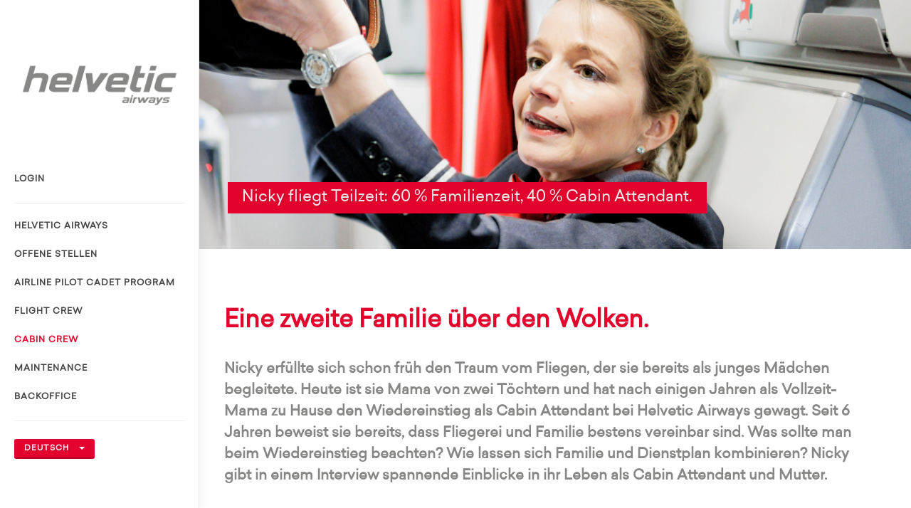

--- FILE ---
content_type: text/html;charset=UTF-8
request_url: https://career.helvetic.com/cabincrew/nicky;jsessionid=BmA82DuaWUG3lpad6pzAPemRunyTlije62_Evx0l.career
body_size: 6171
content:

<!DOCTYPE html>
<html dir="ltr" lang="de-DE">
<head><meta name="robots" content="index, follow" />
<meta name="description" content="Karriereportal der Helvetic Airways AG." />

<script>var _iub = _iub || [];_iub.csConfiguration = JSON.parse('{"consentOnContinuedBrowsing":false,"countryDetection":true,"enableCcpa":true,"gdprAppliesGlobally":false,"invalidateConsentWithoutLog":true,"lang":"de","perPurposeConsent":true,"siteId":2745587,"cookiePolicyId":76476639, "banner":{ "acceptButtonCaptionColor":"#FFFFFF","acceptButtonColor":"#E4032E","acceptButtonDisplay":true,"backgroundColor":"#FFFFFF","backgroundOverlay":true,"brandBackgroundColor":"#FFFFFF","brandTextColor":"#000000","closeButtonDisplay":false,"customizeButtonCaptionColor":"#4D4D4D","customizeButtonColor":"#DADADA","customizeButtonDisplay":true,"explicitWithdrawal":true,"fontSize":"12px","listPurposes":true,"logo":null,"position":"float-bottom-right","rejectButtonCaptionColor":"#FFFFFF","rejectButtonColor":"#E4032E","rejectButtonDisplay":true,"slideDown":false,"textColor":"#000000" }}')</script>
<script type="text/javascript" charset="UTF-8" async="" src="//cdn.iubenda.com/cs/iubenda_cs.js"></script>

<meta charset="utf-8" />
<meta http-equiv="X-UA-Compatible" content="IE=edge" />
<meta http-equiv="expires" content="0" />
<meta http-equiv="Cache-Control" content="no-store" />
<meta name="google" content="notranslate" />
<meta name="keywords" content="Helvetic Airways, Jobs, Stellen, Karriere, Bewerbung, Flight Attendant, Cabin Crew, Stewardess, Pilot" />
<meta name="pragma" content="no-cache" />
<meta name="language" content="de" />
<meta name="distribution" content="global" />
<meta name="author" content="Helvetic Airways AG" />
<meta name="Publisher" content="Helvetic Airways AG" />
<meta name="Copyright" content="Helvetic Airways AG" />
<link href="https://fonts.googleapis.com/css?family=Lato:300,400,400italic,600,700|Raleway:300,400,500,600,700|Crete+Round:400italic" rel="stylesheet" type="text/css" />
<link rel="icon" type="image/png" href="https://static.helvetic.com/tiles/favicon-16x16.png" sizes="16x16" />
<link rel="icon" type="image/png" href="https://static.helvetic.com/tiles/favicon-32x32.png" sizes="32x32" />
<link rel="icon" type="image/png" href="https://static.helvetic.com/tiles/favicon-96x96.png" sizes="96x96" />
<link rel="icon" type="image/png" href="https://static.helvetic.com/tiles/android-icon-192x192.png" sizes="192x192" />
<meta name="viewport" content="width=device-width, initial-scale=1" />
<!--[if lt IE 9]>
<script src="https://css3-mediaqueries-js.googlecode.com/svn/trunk/css3-mediaqueries.js"></script>
<![endif]-->
<title>Cabin Crew | Helvetic Airways</title>
<meta property="og:title" content="Cabin Crew | Helvetic Airways" />
<meta property="og:description" content="Karriereportal der Helvetic Airways AG." />
<meta property="og:image" content="https://static.helvetic.com/image/helvetic-logo_1200-628.png" />
<meta property="og:image:secure_url" content="https://static.helvetic.com/image/helvetic-logo_1200-628.png" />
<meta property="og:image:width" content="1200" />
<meta property="og:image:height" content="628" />
<script type="text/javascript" id="gtm-script">
/*<![CDATA[*/
(function(w,d,s,l,i){w[l]=w[l]||[];w[l].push({'gtm.start':new Date().getTime(),event:'gtm.js'});var f=d.getElementsByTagName(s)[0],j=d.createElement(s),dl=l!='dataLayer'?'&l='+l:'';j.async=true;j.src='https://www.googletagmanager.com/gtm.js?id='+i+dl;f.parentNode.insertBefore(j,f);})(window,document,'script','dataLayer','GTM-KKSJBFX');
/*]]>*/
</script>
<link rel="stylesheet" type="text/css" href="/css/font-icons.css" />
<link rel="stylesheet" type="text/css" href="/css/bootstrap.css" />
<link rel="stylesheet" type="text/css" href="/style.css" />
<link rel="stylesheet" type="text/css" href="/css/dark.css" />
<link rel="stylesheet" type="text/css" href="/css/animate.css" />
<link rel="stylesheet" type="text/css" href="/css/responsive.css" />
<link rel="stylesheet" type="text/css" href="/css/bootstrap-datepicker3.css" />
<link rel="stylesheet" type="text/css" href="/css/flexslider.css" />
<link rel="stylesheet" type="text/css" href="/css/cookieconsent.min.css" />
<script type="text/javascript" src="/js/jquery.js"></script>
<script type="text/javascript" src="/js/plugins.js"></script>
<script type="text/javascript" src="/js/bootstrap-datepicker.js"></script>
<script type="text/javascript" src="/js/main.js"></script>
<script type="text/javascript" src="/js/cookieconsent.min.js"></script>
<script type="application/ld+json">
{
  "name" : "Helvetic Airways AG",
  "url" : "https://www.helvetic.com",
  "sameAs" : [ "https://www.instagram.com/helvetic_airways", "https://facebook.com/helveticairways", "https://www.youtube.com/c/HelveticAirwaysOfficial", "https://www.linkedin.com/company/helvetic-airways", "https://twitter.com/helvetic_en" ],
  "@context" : "http://schema.org",
  "@type" : "Organization"
}
</script>
<link rel="canonical" href="https://career.helvetic.com/cabincrew/nicky" />
</head>
<body class="stretched side-header no-transition" data-spy="scroll" data-target="#scrollspy" data-offset="20">
<!-- Google Tag Manager (noscript) -->
<noscript><iframe src="https://www.googletagmanager.com/ns.html?id=GTM-KKSJBFX"
height="0" width="0" style="display:none;visibility:hidden"></iframe></noscript>
<!-- End Google Tag Manager (noscript) -->
<div id="wrapper" class="clearfix">
<header id="header" class="no-sticky">
<div id="header-wrap">
<div class="container clearfix">
<div id="primary-menu-trigger">
<i class="icon-reorder"></i>
</div>
<div id="logo" class="nobottomborder">
<a href="/hcc" class="standard-logo" data-dark-logo="images/logo-dark.png">
<img src="../images/logo-grey.png">
</a>
<a href="/hcc" class="retina-logo" data-dark-logo="images/logo-dark@2x.png">
<img src="../images/logo-grey@2x.png">
</a>
</div>
<div id="id1" style="display:none" data-wicket-placeholder=""></div>
<nav id="primary-menu" class="nobottomborder nobottommargin">
<ul>
<li><a href="../login;jsessionid=-wWKuoz3mCZG9WkiCD7GtFpCWpcnFGUUojFLPZ3V.career">Login</a></li>




</ul>
<hr class="visible-md visible-lg" />
<ul>
<li class="forceBorderTop">
<a href="../;jsessionid=-wWKuoz3mCZG9WkiCD7GtFpCWpcnFGUUojFLPZ3V.career">Helvetic Airways</a>
</li>
<li>
<a href="../vacancies;jsessionid=-wWKuoz3mCZG9WkiCD7GtFpCWpcnFGUUojFLPZ3V.career">Offene Stellen</a>
</li>

<li>
<a href="../apcp;jsessionid=-wWKuoz3mCZG9WkiCD7GtFpCWpcnFGUUojFLPZ3V.career">Airline Pilot Cadet Program </a>
</li>
<li>
<a href="../flightcrew;jsessionid=-wWKuoz3mCZG9WkiCD7GtFpCWpcnFGUUojFLPZ3V.career">Flight Crew</a>
</li>
<li class="current">
<a href="../cabincrew;jsessionid=-wWKuoz3mCZG9WkiCD7GtFpCWpcnFGUUojFLPZ3V.career">Cabin Crew</a>

</li>
<li>
<a href="../maintenance;jsessionid=-wWKuoz3mCZG9WkiCD7GtFpCWpcnFGUUojFLPZ3V.career">Maintenance</a>
</li>
<li>
<a href="../backoffice;jsessionid=-wWKuoz3mCZG9WkiCD7GtFpCWpcnFGUUojFLPZ3V.career">Backoffice</a>
</li>
</ul>
<ul>
<li class="visible-xs visible-sm forceBorderTop">
<a href="./nicky;jsessionid=-wWKuoz3mCZG9WkiCD7GtFpCWpcnFGUUojFLPZ3V.career?0-1.-switchToEN">English</a>

</li>
<li class="visible-xs visible-sm"></li>
</ul>
</nav>
<div class="btn-group visible-md visible-lg">
<hr>
<button type="button" class="button button-3d button-mini noleftmargin" data-toggle="dropdown" aria-expanded="false">
<span>Deutsch</span>
<span class="caret"></span>
</button>
<ul class="dropdown-menu" role="menu">
<li><a href="./nicky;jsessionid=-wWKuoz3mCZG9WkiCD7GtFpCWpcnFGUUojFLPZ3V.career?0-1.-linkLangDe">Deutsch</a></li>
<li><a href="./nicky;jsessionid=-wWKuoz3mCZG9WkiCD7GtFpCWpcnFGUUojFLPZ3V.career?0-1.-linkLangEn">English</a></li>
</ul>
</div>
<div id="id2" style="display:none" data-wicket-placeholder=""></div>
</div>
</div>
</header>

<section id="page-title" class="page-title-big page-title-dark careercenter-header"
style="background-image: url('/hcc/images/cabincrew-nicky-header.png'); background-position: right;">
<div class="overlay">
<span>Nicky fliegt Teilzeit: 60 % Familienzeit, 40 % Cabin Attendant.</span>
</div>
</section>
<section id="content" class="careercenter-content">
<div class="content-wrap">
<div class="container clearfix">
<div class="postcontent nobottommargin clearfix">
<h1 class="cc-h1">Eine zweite Familie über den Wolken.</h1>
<p class="cc-detail-intro">
Nicky erfüllte sich schon früh den Traum vom Fliegen, der sie bereits als junges Mädchen begleitete. Heute ist sie Mama von zwei Töchtern und hat nach einigen Jahren als Vollzeit-Mama zu Hause den Wiedereinstieg als Cabin Attendant bei Helvetic Airways gewagt. Seit 6 Jahren beweist sie bereits, dass Fliegerei und Familie bestens vereinbar sind. Was sollte man beim Wiedereinstieg beachten? Wie lassen sich Familie und Dienstplan kombinieren? Nicky gibt in einem Interview spannende Einblicke in ihr Leben als Cabin Attendant und Mutter. 
</p>
<div class="row cc-margin-big">
<div class="col-md-6 cc-image-column">
<img src="/images/cabincrew/nicky/cabincrew-nicky-01.png" />
</div>
<div class="col-md-6 cc-image-column">
<img src="/images/cabincrew/nicky/cabincrew-nicky-02.png" />
</div>
</div>
<div class="row cc-margin-big">
<div class="col-md-10">
<h3 class="cc-question">War das Fliegen schon immer ein Traum von dir?</h3>
<p class="cc-text">
Schon als junges Mädchen habe ich mir in den Kopf gesetzt, dass ich später einmal fliegen möchte. Damals hat die Swissair in unserem Ort eine Roadshow veranstaltet und alle Berufe rund um die Fliegerei vorgestellt. Das ist 30 Jahre her. Bevor meine Kinder auf die Welt gekommen sind, habe ich bei der Swissair und später auch beim Flughafen Zürich im Marketing gearbeitet. Man kann sagen, ich habe mein Herz schon sehr früh an die Fliegerei verloren.
</p>
</div>
</div>
<div class="row cc-margin-big">
<div class="col-md-6 cc-image-column">
<img src="/images/cabincrew/nicky/cabincrew-nicky-03.png" />
</div>
<div class="col-md-6 cc-image-column">
<img src="/images/cabincrew/nicky/cabincrew-nicky-04.png" />
</div>
</div>
<div class="row cc-margin-big">
<div class="col-md-10">
<h3 class="cc-question">Seit wann bist du Cabin Attendant bei Helvetic Airways?</h3>
<p class="cc-text">
Als meine grosse Tochter bereits in der Schule und die jüngere im Kindergarten war, habe ich den Schritt zurück ins Berufsleben gewagt. Der Anfang war schon eine Umstellung. Die Ausbildung zum Cabin Attendant ging, auch für mich als Wiedereinsteigerin, zwei Monate in Vollzeit. Das war natürlich eine riesige Umstellung – für mich, aber natürlich auch für meine Kinder. Ich habe Glück, dass mein Mann sehr flexibel in seinem Beruf ist und sich auch kurzfristig um die Kinder kümmern kann. Aber vor allem haben wir sehr viel Unterstützung von den Schwiegereltern bekommen. Sie wohnen im selben Ort. Das war und ist natürlich Gold wert. Auf sie kann ich mich zu 100 % verlassen.
</p>
</div>
</div>
<div class="row cc-margin-big">
<div class="col-md-6">
<h3 class="cc-question">Was fordert dich im Alltag besonders?</h3>
<p class="cc-text">
Vor allem wenn meine Kinder krank sind, stehe ich vor einer schwierigen Entscheidung: Ist es okay, dass ich arbeiten gehe und erst nach Dienstende wieder bei ihnen sein kann? Oder ist es besser, wenn ich zu Hause bleibe? Diese Frage muss natürlich jede berufstätige Mutter für sich beantworten. Einer Sache muss man sich bei der Entscheidung aber bewusst sein: Als Cabin Attendant kann man nicht kurzfristig einfach nach Hause gehen. Mittlerweile sind meine Kinder 12 und 14 Jahre alt und sehr selbstständig. Das macht es natürlich im Vergleich zu früher viel einfacher.
</p>
</div>
<div class="col-md-6">
<img src="/images/cabincrew/nicky/cabincrew-nicky-05.png" />
</div>
</div>
<div class="row cc-margin-big">
<div class="col-md-12">
<img src="/images/cabincrew/nicky/cabincrew-nicky-06.png" />
</div>
</div>
<div class="row cc-margin-big">
<div class="col-md-10">
<h3 class="cc-question">Wie sieht eine typische Woche bei dir aus? Wie organisierst du Familienleben und Beruf?</h3>
<p class="cc-text">
Ich fliege 40 % und die restlichen 60 % bin ich zu Hause. Montag, Dienstag und Mittwoch habe ich meine sogenannten Sperrtage. Da bin ich auf jeden Fall bei meiner Familie. Ab Donnerstag kann ich für Einsätze eingeplant werden und bin dann bis Sonntag maximal zwei Tage unterwegs. Manchmal auch mit Übernachtung, aber das kommt nur alle paar Wochen vor. Und wenn es mir mal gar nicht passt, kann ich die Nightstops ganz einfach mit meinen Kolleginnen oder Kollegen tauschen.<br /><br />
An manchen Tagen muss ich sehr früh aus dem Haus, dann bin ich aber am frühen Abend wieder daheim. Wenn ich einen späten Start habe, kann ich noch gemütlich mit meinen Mädels frühstücken und fahre im Anschluss zum Flughafen. Ich persönlich fliege auch gerne am Wochenende, dann gibt es natürlich weniger zu organisieren, da mein Mann zu Hause ist. Ich bekomme meinen Einsatzplan immer einen Monat im Voraus. So habe ich genügend Zeit, alles zu planen. Das funktioniert wirklich sehr gut.
</p>
</div>
</div>
<div class="row cc-margin-big">
<div class="col-md-6">
<img src="/images/cabincrew/nicky/cabincrew-nicky-07.png" />
</div>
<div class="col-md-6 cc-image-column">
<h3 class="cc-question">Was sagen deine Kinder zu deinem Beruf? Sind sie genauso begeistert von der Fliegerei wie du damals in ihrem Alter? </h3>
<p class="cc-text">
Ja! Da kommen sie voll nach ihrer Mama. Man muss sagen, dem Beruf wohnt immer noch ein besonderer Zauber inne. Das Fliegen fasziniert – vor allem natürlich Kinder. Meine ältere Tochter fängt langsam an, sich über ihre Zukunft Gedanken zu machen, und hat sich auch schon überlegt, ob sie in meine Fussstapfen treten soll. Momentan hat sie noch ein bisschen Flugangst, aber sie hat ja auch noch etwas Zeit.
</p>
</div>
</div>
<div class="row cc-margin-big">
<div class="col-md-6">
<h3 class="cc-question">Du liebst deinen Beruf – das merkt man sofort. Was begeistert dich am meisten?</h3>
<p class="cc-text">
Es tut einfach gut, wieder zurück in der Berufswelt zu sein. Unterwegs zu sein. In dem Moment, wenn ich mit meinen Kolleginnen und Kollegen im Flieger stehe, bin ich nicht Mutter, sondern einfach Nicky. Wir kennen uns alle gegenseitig, denn das Team bei Helvetic Airways ist sehr klein und wechselt bei jedem Einsatz. Sowohl die Kolleginnen und Kollegen im Cockpit als auch in der Kabine sind wie eine zweite Familie für mich. Ich bin sehr stolz, in so einer tollen, familiären Umgebung arbeiten zu dürfen.<br /><br />
Und natürlich begeistert mich auch das Verwöhnen der Gäste! Ich liebe es, meinen Gästen ein Lächeln auf das Gesicht zu zaubern. Und dass über den Wolken immer die Sonne scheint. Das Abheben fühlt sich für mich jedes Mal ein bisschen wie Ferien an.
</p>
</div>
<div class="col-md-6">
<img src="/images/cabincrew/nicky/cabincrew-nicky-08.png" />
</div>
</div>
<div class="row cc-margin-big">
<div class="col-md-12">
<img src="/images/cabincrew/nicky/cabincrew-nicky-09.png" />
</div>
</div>
<div class="row cc-margin-big">
<div class="col-md-10">
<h3 class="cc-question">Das klingt wirklich schön. Was möchtest du anderen Müttern auf den Weg geben, die gegebenenfalls darüber nachdenken, ob der Beruf als Cabin Attendant der richtige für sie ist?</h3>
<p class="cc-text">
Versucht es einfach. Am Anfang – vor allem wenn die Kinder noch klein sind – ist es natürlich eine Herausforderung und man muss ein bisschen loslassen können. Aber es macht so viel Spass und tut so gut. Daher sollten Mütter den Schritt einfach wagen. Sie haben nichts zu verlieren, sondern gewinnen mit dem Helvetic Airways-Team eine zweite Familie. 
</p>
</div>
</div>
</div>

<div class="sidebar col_last clearfix">
<div class="sidebar-widgets-wrap boxshadow">
<h4 class="list-group-item-heading">
Offene Stellen
</h4>
<div class="list-group">
<div class="acctitle">
<a href="../vacancies;jsessionid=-wWKuoz3mCZG9WkiCD7GtFpCWpcnFGUUojFLPZ3V.career#wfycpm"><span>Direct Entry Senior Cabin Attendant</span></a>
</div><div class="acctitle">
<a href="../vacancies;jsessionid=-wWKuoz3mCZG9WkiCD7GtFpCWpcnFGUUojFLPZ3V.career#qmb4pj"><span>Cabin Attendant</span></a>
</div>
<div id="id3" style="display:none" data-wicket-placeholder=""></div>

</div>
</div>
</div>


<div id="id4" style="display:none" data-wicket-placeholder=""></div>



</div>
</div>
</section>


<footer id="footer" class="dark" style="border-color: #e31818;">
<div class="container clearfix footer-widgets-wrap">
<div class="col_full">
<div class="fleft">
<img src="../images/logo-dark-small.png">
</div>
<div class="fright clearfix">
<a class="social-icon si-small si-borderless nobottommargin si-facebook" target="_blank" href="https://facebook.com/helveticairways">
<i class="icon-facebook"></i>
</a>
<a class="social-icon si-small si-borderless nobottommargin si-instagram" target="_blank" href="https://www.instagram.com/helvetic_airways">
<i class="icon-instagram"></i>
</a>
<a class="social-icon si-small si-borderless nobottommargin si-twitter" target="_blank" href="https://twitter.com/helvetic_en">
<i class="icon-twitter"></i>
</a>
<a class="social-icon si-small si-borderless nobottommargin si-youtube" target="_blank" href="https://www.youtube.com/c/HelveticAirwaysOfficial">
<i class="icon-youtube-play"></i>
</a>
<a class="social-icon si-small si-borderless nobottommargin si-linkedin" target="_blank" href="https://www.linkedin.com/company/helvetic-airways">
<i class="icon-linkedin"></i>
</a>
</div>
</div>
<div class="col_full text-center">
<ul class="list-inline nobottommargin">
<li><a target="_blank" href="https://www.helvetic.com">www.helvetic.com</a></li>
<li><a href="../imprint;jsessionid=-wWKuoz3mCZG9WkiCD7GtFpCWpcnFGUUojFLPZ3V.career">Impressum</a></li>
<li><a target="_blank" href="https://www.helvetic.com/imprint#!tab=privacy_policy">Datenschutzerklärung</a></li>
<li><a target="_blank" href="https://www.helvetic.com/imprint#!tab=cookie_policy">Cookie-Richtlinie</a></li>
<li><a href="../contact;jsessionid=-wWKuoz3mCZG9WkiCD7GtFpCWpcnFGUUojFLPZ3V.career">Kontakt</a></li>
</ul>
</div>
</div>
<div id="copyrights" class="text-center">
<div>&copy; 2026 | All Rights Reserved | Helvetic Airways AG</div>
</div>
</footer>

</div>
<div id="gotoTop" class="icon-angle-up"></div>
<script type="text/javascript" src="../js/functions.js"></script>


<script>
/*<![CDATA[*/

$(window).scroll(function() {
$("#scrollspy").css("top", Math.max(0, 200 - $(this).scrollTop()));
});

/*]]>*/
</script>
</body>
</html>